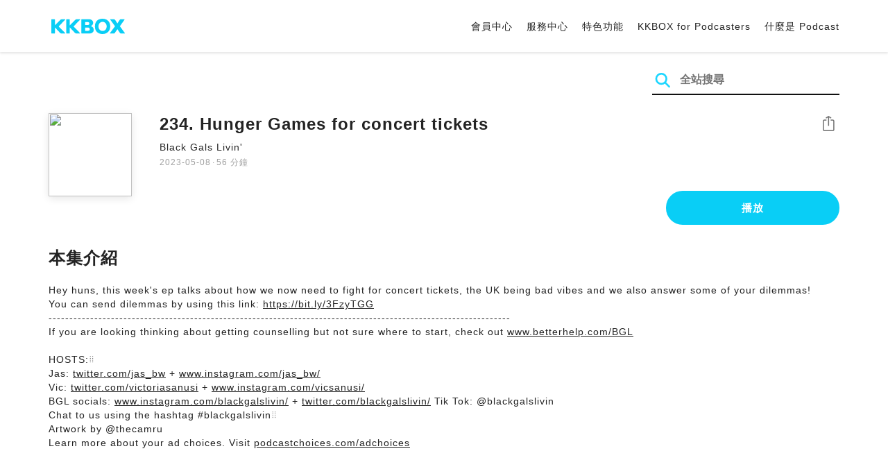

--- FILE ---
content_type: text/html; charset=UTF-8
request_url: https://podcast.kkbox.com/tw/episode/H_-ZjO0RdlBs9Y5tzd
body_size: 6094
content:
<!doctype html>
<html lang="zh-TW">
<head>
    <meta charset="utf-8" />
    <meta name="viewport" content="width=device-width, initial-scale=1.0">
    <meta http-equiv="X-UA-Compatible" content="IE=Edge;chrome=1">

        <title>234. Hunger Games for concert tickets | 在 KKBOX 收聽 Podcast</title>

<meta name="description" content="在 KKBOX 收聽 234. Hunger Games for concert tickets！Hey huns, this week&amp;#039;s ep talks about how we now need to fight for concert tickets, the UK being bad vibes and we also answer some of your dilemmas!You can send dilemmas by using this link: https://bit.ly/3FzyTGG---------------------------------------------------------------------------------------------------------------If you are looking thinking about getting counselling but not sure where to start, check out www.betterhelp.com/BGLHOSTS:⠀Jas: twitter.com/jas_bw + www.instagram.com/jas_bw/Vic: twitter.com/victoriasanusi + www.instagram.com/vicsanusi/BGL socials: www.instagram.com/blackgalslivin/ + twitter.com/blackgalslivin/ Tik Tok: @blackgalslivinChat to us using the hashtag #blackgalslivin⠀Artwork by @thecamruLearn more about your ad choices. Visit podcastchoices.com/adchoices">
<meta name="keywords" content="KKBOX, Podcast, 聲音, 頻道, 單集, 節目, 分類">

<meta property="og:type" content="website"/>
<meta property="og:title" content="234. Hunger Games for concert tickets | 在 KKBOX 收聽 Podcast"/>
<meta property="og:description" content="在 KKBOX 收聽 234. Hunger Games for concert tickets！Hey huns, this week&amp;#039;s ep talks about how we now need to fight for concert tickets, the UK being bad vibes and we also answer some of your dilemmas!You can send dilemmas by using this link: https://bit.ly/3FzyTGG---------------------------------------------------------------------------------------------------------------If you are looking thinking about getting counselling but not sure where to start, check out www.betterhelp.com/BGLHOSTS:⠀Jas: twitter.com/jas_bw + www.instagram.com/jas_bw/Vic: twitter.com/victoriasanusi + www.instagram.com/vicsanusi/BGL socials: www.instagram.com/blackgalslivin/ + twitter.com/blackgalslivin/ Tik Tok: @blackgalslivinChat to us using the hashtag #blackgalslivin⠀Artwork by @thecamruLearn more about your ad choices. Visit podcastchoices.com/adchoices"/>
<meta property="og:image" content="https://i.kfs.io/podcast_episode/global/5332518v1/fit/1200x630.png"/>
<meta property="og:image:width" content="1200"/>
<meta property="og:image:height" content="630"/>
<meta property="og:site_name" content="KKBOX" />
<meta property="og:url" content="https://podcast.kkbox.com/tw/episode/H_-ZjO0RdlBs9Y5tzd"/>
<meta property="og:locale" content="zh_TW"/>
<meta property="fb:app_id" content="314155392230"/>

<meta name="twitter:card" content="summary_large_image"/>
<meta name="twitter:site" content="@kkbox"/>
<meta name="twitter:title" content="234. Hunger Games for concert tickets | 在 KKBOX 收聽 Podcast"/>
<meta name="twitter:description" content="在 KKBOX 收聽 234. Hunger Games for concert tickets！Hey huns, this week&amp;#039;s ep talks about how we now need to fight for concert tickets, the UK being bad vibes and we also answer some of your dilemmas!You can send dilemmas by using this link: https://bit.ly/3FzyTGG---------------------------------------------------------------------------------------------------------------If you are looking thinking about getting counselling but not sure where to start, check out www.betterhelp.com/BGLHOSTS:⠀Jas: twitter.com/jas_bw + www.instagram.com/jas_bw/Vic: twitter.com/victoriasanusi + www.instagram.com/vicsanusi/BGL socials: www.instagram.com/blackgalslivin/ + twitter.com/blackgalslivin/ Tik Tok: @blackgalslivinChat to us using the hashtag #blackgalslivin⠀Artwork by @thecamruLearn more about your ad choices. Visit podcastchoices.com/adchoices"/>
<meta name="twitter:image" content="https://i.kfs.io/podcast_episode/global/5332518v1/fit/1200x630.png"/>

<link rel="canonical" href="https://podcast.kkbox.com/tw/episode/H_-ZjO0RdlBs9Y5tzd">


<link rel="alternate" hreflang="ja-jp" href="https://podcast.kkbox.com/jp/episode/H_-ZjO0RdlBs9Y5tzd" />
<link rel="alternate" hreflang="en-sg" href="https://podcast.kkbox.com/sg/episode/H_-ZjO0RdlBs9Y5tzd" />
<link rel="alternate" hreflang="en-my" href="https://podcast.kkbox.com/my/episode/H_-ZjO0RdlBs9Y5tzd" />
<link rel="alternate" hreflang="en" href="https://podcast.kkbox.com/sg/episode/H_-ZjO0RdlBs9Y5tzd" />
<link rel="alternate" hreflang="en-tw" href="https://podcast.kkbox.com/tw/episode/H_-ZjO0RdlBs9Y5tzd" />
<link rel="alternate" hreflang="zh-tw" href="https://podcast.kkbox.com/tw/episode/H_-ZjO0RdlBs9Y5tzd" />
<link rel="alternate" hreflang="zh" href="https://podcast.kkbox.com/tw/episode/H_-ZjO0RdlBs9Y5tzd" />
<link rel="alternate" hreflang="x-default" href="https://podcast.kkbox.com/episode/H_-ZjO0RdlBs9Y5tzd" />


<meta property="al:ios:url" content="kkbox://podcast.episode/H_-ZjO0RdlBs9Y5tzd" />
<meta property="al:ios:app_store_id" content="300915900" />
<meta property="al:ios:app_name" content="KKBOX" />
<meta property="al:android:url" content="kkbox://podcast.episode/H_-ZjO0RdlBs9Y5tzd" />
<meta property="al:android:package" content="com.skysoft.kkbox.android" />
<meta property="al:android:app_name" content="KKBOX" />
<meta property="al:web:url" content="https://podcast.kkbox.com/tw/episode/H_-ZjO0RdlBs9Y5tzd" />

    <link rel="shortcut icon" href="https://www.kkbox.com/favicon.ico"/>
    <link rel="preconnect" href="https://pkg.kfs.io">
    <link rel="preconnect" href="https://i.kfs.io">
    <link rel="preconnect" href="https://cdn.jsdelivr.net">

        <link href="/css/podcast/episode-page.505251b60c36b6767d71.css" rel="stylesheet">
    <link rel="stylesheet" media="print" href="/css/podcast/widget-generator-modal.0d6b1cceb268da3ce52d.css" onload="this.media='all'; this.onload=null;">
<noscript><link rel="stylesheet" href="/css/podcast/widget-generator-modal.0d6b1cceb268da3ce52d.css"></noscript>

        <script defer src="https://cdn.jsdelivr.net/npm/linkifyjs@2.1.9/dist/linkify.min.js" integrity="sha256-b8aRDYEOoOLGpyaXMI3N2nWUbjSeQ2QxzKjmPnCa4yA=" crossorigin="anonymous"></script>
<script defer src="https://cdn.jsdelivr.net/npm/linkifyjs@2.1.9/dist/linkify-element.min.js" integrity="sha256-9hV9vEzCUdl5GBhZHgRcrkZgXy+xtiTt+XM9yDuR33Y=" crossorigin="anonymous"></script>
    <script defer crossorigin="anonymous" src="https://pkg.kfs.io/kk-web/sharebox.js/2.1.0/main.js"></script>

            
        <script src="https://cdn.jsdelivr.net/npm/clipboard@2.0.6/dist/clipboard.min.js" integrity="sha256-inc5kl9MA1hkeYUt+EC3BhlIgyp/2jDIyBLS6k3UxPI=" crossorigin="anonymous"></script>
    
        <script type="application/ld+json">
    {"@context":"http://schema.org","@type":"BreadcrumbList","itemListElement":[{"@type":"ListItem","position":1,"item":"https://podcast.kkbox.com/tw","name":"KKBOX Podcast | 說的唱的都好聽"},{"@type":"ListItem","position":2,"item":"https://podcast.kkbox.com/tw/channel/Wn7sPMRm6BUm29WCfH","name":"Black Gals Livin'"},{"@type":"ListItem","position":3,"item":"https://podcast.kkbox.com/tw/episode/H_-ZjO0RdlBs9Y5tzd","name":"234. Hunger Games for concert tickets"}]}</script>
    <script type="application/ld+json">
    {"@context":"http://schema.org","@type":"PodcastEpisode","url":"https://podcast.kkbox.com/tw/episode/H_-ZjO0RdlBs9Y5tzd","name":"234. Hunger Games for concert tickets","description":"Hey huns, this week\u0026#039;s ep talks about how we now need to fight for concert tickets, the UK being bad vibes and we also answer some of your dilemmas!You can send dilemmas by using this link: https://bit.ly/3FzyTGG---------------------------------------------------------------------------------------------------------------If you are looking thinking about getting counselling but not sure where to start, check out www.betterhelp.com/BGLHOSTS:⠀Jas: twitter.com/jas_bw + www.instagram.com/jas_bw/Vic: twitter.com/victoriasanusi + www.instagram.com/vicsanusi/BGL socials: www.instagram.com/blackgalslivin/ + twitter.com/blackgalslivin/ Tik Tok: @blackgalslivinChat to us using the hashtag #blackgalslivin⠀Artwork by @thecamruLearn more about your ad choices. Visit podcastchoices.com/adchoices","publisher":{"@type":"Person","name":"Black Gals Livin'"},"author":{"@type":"Person","name":"Black Gals Livin'"},"datePublished":"2023-05-08","timeRequired":"PT56M4S","partOfSeries":{"@type":"PodcastSeries","name":"Black Gals Livin'","url":"https://podcast.kkbox.com/tw/channel/Wn7sPMRm6BUm29WCfH"},"image":"https://i.kfs.io/podcast_channel/global/31425v3/cropresize/300x300.jpg","accessMode":"auditory","mainEntityOfPage":{"@type":"WebPage","@id":"https://podcast.kkbox.com/tw/episode/H_-ZjO0RdlBs9Y5tzd"},"offers":[{"@type":"Offer","price":"Free"}]}</script>

    <script>
(() => {
    const $script = document.createElement('script');
    $script.src = 'https://cdn.jsdelivr.net/npm/@elastic/apm-rum@5.12.0/dist/bundles/elastic-apm-rum.umd.min.js';
    $script.async = true;
    $script.crossorigin = 'anonymous';
    $script.onload = () =>  {
        // Initialize
        elasticApm.init({
            serviceName: "podcast-kkbox-com",
            serverUrl: "https://apm.kkbox.com",
            environment: "production"
        });

        
        // Capture global error event
        window.addEventListener('error', (event) => {
            try {
                elasticApm.captureError(event.error);
            } catch (e) {}
        });
    };
    document.head.appendChild($script);
})();
</script>
    <!-- Google Tag Manager -->
<script>(function(w,d,s,l,i){w[l]=w[l]||[];w[l].push({'gtm.start':
    new Date().getTime(),event:'gtm.js'});var f=d.getElementsByTagName(s)[0],
    j=d.createElement(s),dl=l!='dataLayer'?'&l='+l:'';j.async=true;j.src=
    'https://www.googletagmanager.com/gtm.js?id='+i+dl;f.parentNode.insertBefore(j,f);
    })(window,document,'script','dataLayer','GTM-K4SDJPS');</script>
<!-- End Google Tag Manager -->
</head>
<body>
    <header class="header">
    <div class="container">
        <div class="nav-link-group--left">
            <a class="nav-link--logo" href="https://www.kkbox.com/tw/tc/"
               data-ga-category="Podcast" data-ga-action="Click Header" data-ga-label="KKBOX Logo"></a>
        </div>
        <div class="nav-link-group--center"></div>
        <div class="nav-link-group--right">
            <nav class="desktop-menu">
                <ul>
                                        <li class="nav-link">
                        <a href="https://ssl.kkbox.com/tw/membership/index.php"  target="_blank" rel="noopener"                            data-ga-category="Podcast" data-ga-action="Click Header" data-ga-label="https://ssl.kkbox.com/tw/membership/index.php">會員中心</a>
                    </li>
                                        <li class="nav-link">
                        <a href="https://help.kkbox.com/tw/zh-tw?p=kkbox"  target="_blank" rel="noopener"                            data-ga-category="Podcast" data-ga-action="Click Header" data-ga-label="https://help.kkbox.com/tw/zh-tw?p=kkbox">服務中心</a>
                    </li>
                                        <li class="nav-link">
                        <a href="https://www.kkbox.com/tw/tc/feature"                            data-ga-category="Podcast" data-ga-action="Click Header" data-ga-label="https://www.kkbox.com/tw/tc/feature">特色功能</a>
                    </li>
                                        <li class="nav-link">
                        <a href="/podcasters"                            data-ga-category="Podcast" data-ga-action="Click Header" data-ga-label="/podcasters">KKBOX for Podcasters</a>
                    </li>
                                        <li class="nav-link">
                        <a href="/tw/about"                            data-ga-category="Podcast" data-ga-action="Click Header" data-ga-label="/tw/about">什麼是 Podcast</a>
                    </li>
                                    </ul>
            </nav>
            <div class="mobile-hamburger" onclick="document.querySelector('.nav-link-group--mobile').classList.add('active')"></div>
        </div>
        <div class="nav-link-group--mobile">
            <div class="mobile-menu">
                <ul>
                    <li class="nav-link--close">
                        <div class="mobile-close" onclick="document.querySelector('.nav-link-group--mobile').classList.remove('active')"></div>
                    </li>

                    
                                        <li class="nav-link">
                        <a href="https://ssl.kkbox.com/tw/membership/index.php"  target="_blank" rel="noopener"                            data-ga-category="Podcast" data-ga-action="Click Header" data-ga-label="https://ssl.kkbox.com/tw/membership/index.php">會員中心</a>
                    </li>
                                        <li class="nav-link">
                        <a href="https://help.kkbox.com/tw/zh-tw?p=kkbox"  target="_blank" rel="noopener"                            data-ga-category="Podcast" data-ga-action="Click Header" data-ga-label="https://help.kkbox.com/tw/zh-tw?p=kkbox">服務中心</a>
                    </li>
                                        <li class="nav-link">
                        <a href="https://www.kkbox.com/tw/tc/feature"                            data-ga-category="Podcast" data-ga-action="Click Header" data-ga-label="https://www.kkbox.com/tw/tc/feature">特色功能</a>
                    </li>
                                        <li class="nav-link">
                        <a href="/podcasters"                            data-ga-category="Podcast" data-ga-action="Click Header" data-ga-label="/podcasters">KKBOX for Podcasters</a>
                    </li>
                                        <li class="nav-link">
                        <a href="/tw/about"                            data-ga-category="Podcast" data-ga-action="Click Header" data-ga-label="/tw/about">什麼是 Podcast</a>
                    </li>
                                    </ul>
            </div>
        </div>
    </div>
</header>

    <div class="page page--episode">
    <section class="section--search-box">
        <div class="container">
            <div class="search-box-wrapper">
                <form class="search-box "
      action="/tw/search" method="GET">
    <button class="search-icon" type="submit"></button>
    <input class="search-input" type="text" name="word" placeholder="全站搜尋" value="" required>
</form>
            </div>
        </div>
    </section>

    <div class="container">
        <section class="section-episode">
            <div class="cover-image-wrapper">
                <img class="cover-image" width="80" height="80" src="https://i.kfs.io/podcast_episode/global/5332518v1/cropresize/300x300.jpg">
            </div>

            <div class="episode-info-wrapper">
                <h3 class="title">234. Hunger Games for concert tickets</h3>
                <div class="info">
                                        <a class="channel" href="/tw/channel/Wn7sPMRm6BUm29WCfH"
                    data-ga-category="Podcast" data-ga-action="Click Channel Link in Episode Info" data-ga-label="Black Gals Livin&#039;">
                        Black Gals Livin&#039;
                    </a>
                </div>
                <div class="data-and-duration">
                    <span class="date">2023-05-08</span>·<span class="duration">56 分鐘</span>
                </div>
            </div>

            <div class="share-action-wrapper">
                <share-box>
                    <button type="button" class="btn btn-share"
                            data-ga-category="Podcast" data-ga-action="Share Episode" data-ga-label="234. Hunger Games for concert tickets">
                        分享
                    </button>
                </share-box>
            </div>

            <div class="listen-action-wrapper">
                                    <a class="btn btn-blue btn-play"
                       href="https://play.kkbox.com/podcast/episode/H_-ZjO0RdlBs9Y5tzd" target="_blank"
                       rel="noopener"
                       data-ga-category="Podcast" data-ga-action="Play Episode in Web Player" data-ga-label="234. Hunger Games for concert tickets">
                        播放
                    </a>
                            </div>
        </section>

        <section class="section-content">
            <h2 class="section-title">本集介紹</h2>

            
            <p class="description js-linkify">
                
                Hey huns, this week&#039;s ep talks about how we now need to fight for concert tickets, the UK being bad vibes and we also answer some of your dilemmas!<br />
You can send dilemmas by using this link: https://bit.ly/3FzyTGG<br />
---------------------------------------------------------------------------------------------------------------<br />
If you are looking thinking about getting counselling but not sure where to start, check out www.betterhelp.com/BGL<br />
<br />
HOSTS:⠀<br />
Jas: twitter.com/jas_bw + www.instagram.com/jas_bw/<br />
Vic: twitter.com/victoriasanusi + www.instagram.com/vicsanusi/<br />
BGL socials: www.instagram.com/blackgalslivin/ + twitter.com/blackgalslivin/ Tik Tok: @blackgalslivin<br />
Chat to us using the hashtag #blackgalslivin⠀<br />
Artwork by @thecamru<br />
Learn more about your ad choices. Visit podcastchoices.com/adchoices
            </p>
        </section>
    </div>

    
        <div class="modal modal-widget-generator" hidden>
        <div class="modal-content">
            <div class="icon-close-modal" onclick="document.querySelector('.modal-widget-generator').hidden = true">✕</div>
            <h3 class="modal-title">取得嵌入碼</h3>
            <div class="iframe-wrapper" data-iframe-wrapper></div>
            <div class="widget-setting-wrapper">
                <div class="widget-setting" data-theme-radio>
                    <h4 class="setting-title">• 外觀設定</h4>
                    <label for="theme-auto">
                        <input type="radio" id="theme-auto" name="theme" value="" checked> 自動
                    </label>
                    <label for="light">
                        <input type="radio" id="light" name="theme" value="light"> 淺色
                    </label>
                    <label for="dark">
                        <input type="radio" id="dark" name="theme" value="dark"> 深色
                    </label>
                </div>
                <div class="widget-setting" data-width-radio>
                    <h4 class="setting-title">• 尺寸設定</h4>
                    <label for="width-auto">
                        <input type="radio" id="width-auto" name="width" value="100%" checked> 自動
                    </label>
                    <label for="large">
                        <input type="radio" id="large" name="width" value="700"> 大
                    </label>
                    <label for="small">
                        <input type="radio" id="small" name="width" value="290"> 小
                    </label>
                </div>
            </div>
            <div class="embed-code-wrapper">
                <textarea class="embed-code" id="embed-code" readonly data-embed-code></textarea>
                <button class="btn btn-copy" data-copy-html data-clipboard-target="#embed-code">複製</button>
            </div>
        </div>
    </div>
    </div>


    <footer class="pm-footer">
    <div class="pm-footer-menu">
                <div class="pm-footer-column">
            <div class="pm-footer-subtitle">探索 KKBOX</div>
                        <div class="pm-footer-li">
                <a href="https://www.kkbox.com/tw/tc/feature"                    data-ga-category="Podcast" data-ga-action="Click Footer" data-ga-label="https://www.kkbox.com/tw/tc/feature">
                   特色功能
                </a>
            </div>
                        <div class="pm-footer-li">
                <a href="https://www.kkbox.com/service/daily-free/"                    data-ga-category="Podcast" data-ga-action="Click Footer" data-ga-label="https://www.kkbox.com/service/daily-free/">
                   免費聽
                </a>
            </div>
                        <div class="pm-footer-li">
                <a href="https://www.kkbox.com/tw/tc/download"                    data-ga-category="Podcast" data-ga-action="Click Footer" data-ga-label="https://www.kkbox.com/tw/tc/download">
                   支援平台
                </a>
            </div>
                    </div>
                <div class="pm-footer-column">
            <div class="pm-footer-subtitle">娛樂情報</div>
                        <div class="pm-footer-li">
                <a href="https://www.kkbox.com/tw/tc/info/"                    data-ga-category="Podcast" data-ga-action="Click Footer" data-ga-label="https://www.kkbox.com/tw/tc/info/">
                   音樂趨勢
                </a>
            </div>
                        <div class="pm-footer-li">
                <a href="https://kma.kkbox.com/charts/?terr=tw&amp;lang=tc"  target="_blank" rel="noopener"                    data-ga-category="Podcast" data-ga-action="Click Footer" data-ga-label="https://kma.kkbox.com/charts/?terr=tw&amp;lang=tc">
                   音樂排行榜
                </a>
            </div>
                        <div class="pm-footer-li">
                <a href="https://kma.kkbox.com/awards/"  target="_blank" rel="noopener"                    data-ga-category="Podcast" data-ga-action="Click Footer" data-ga-label="https://kma.kkbox.com/awards/">
                   年度風雲榜
                </a>
            </div>
                    </div>
                <div class="pm-footer-column">
            <div class="pm-footer-subtitle">會員服務</div>
                        <div class="pm-footer-li">
                <a href="https://ssl.kkbox.com/billing.php"  target="_blank" rel="noopener"                    data-ga-category="Podcast" data-ga-action="Click Footer" data-ga-label="https://ssl.kkbox.com/billing.php">
                   付費及儲值
                </a>
            </div>
                        <div class="pm-footer-li">
                <a href="https://mykkid.kkbox.com/"  target="_blank" rel="noopener"                    data-ga-category="Podcast" data-ga-action="Click Footer" data-ga-label="https://mykkid.kkbox.com/">
                   會員中心
                </a>
            </div>
                        <div class="pm-footer-li">
                <a href="https://help.kkbox.com/tw/zh-tw?p=kkbox"  target="_blank" rel="noopener"                    data-ga-category="Podcast" data-ga-action="Click Footer" data-ga-label="https://help.kkbox.com/tw/zh-tw?p=kkbox">
                   服務中心
                </a>
            </div>
                        <div class="pm-footer-li">
                <a href="https://www.kkbox.com/about/zh-tw/terms"                    data-ga-category="Podcast" data-ga-action="Click Footer" data-ga-label="https://www.kkbox.com/about/zh-tw/terms">
                   會員使用條款
                </a>
            </div>
                    </div>
                <div class="pm-footer-column">
            <div class="pm-footer-subtitle">關於我們</div>
                        <div class="pm-footer-li">
                <a href="https://www.kkbox.com/about/zh-tw/"                    data-ga-category="Podcast" data-ga-action="Click Footer" data-ga-label="https://www.kkbox.com/about/zh-tw/">
                   關於 KKBOX
                </a>
            </div>
                        <div class="pm-footer-li">
                <a href="https://www.kkbox.com/about/zh-tw/news"                    data-ga-category="Podcast" data-ga-action="Click Footer" data-ga-label="https://www.kkbox.com/about/zh-tw/news">
                   新聞中心
                </a>
            </div>
                        <div class="pm-footer-li">
                <a href="https://www.kkbox.com/about/zh-tw/ad-cooperation/user-profile"                    data-ga-category="Podcast" data-ga-action="Click Footer" data-ga-label="https://www.kkbox.com/about/zh-tw/ad-cooperation/user-profile">
                   廣告合作
                </a>
            </div>
                        <div class="pm-footer-li">
                <a href="https://www.kkbox.com/about/zh-tw/contact"                    data-ga-category="Podcast" data-ga-action="Click Footer" data-ga-label="https://www.kkbox.com/about/zh-tw/contact">
                   聯絡我們
                </a>
            </div>
                        <div class="pm-footer-li">
                <a href="https://www.soundscape.net"  target="_blank" rel="noopener"                    data-ga-category="Podcast" data-ga-action="Click Footer" data-ga-label="https://www.soundscape.net">
                   歌曲上架
                </a>
            </div>
                        <div class="pm-footer-li">
                <a href="https://funplay.hinet.net"  target="_blank" rel="noopener"                    data-ga-category="Podcast" data-ga-action="Click Footer" data-ga-label="https://funplay.hinet.net">
                   營業公播服務
                </a>
            </div>
                        <div class="pm-footer-li">
                <a href="https://careers.kkbox.com"  target="_blank" rel="noopener"                    data-ga-category="Podcast" data-ga-action="Click Footer" data-ga-label="https://careers.kkbox.com">
                   人才招募
                </a>
            </div>
                        <div class="pm-footer-li">
                <a href="https://www.kkbox.com/about/zh-tw/privacy?terr=tw"                    data-ga-category="Podcast" data-ga-action="Click Footer" data-ga-label="https://www.kkbox.com/about/zh-tw/privacy?terr=tw">
                   隱私權政策
                </a>
            </div>
                    </div>
                <div class="pm-footer-column-socials">
                        <a class="pm-social pm-facebook" href="https://www.facebook.com/KKBOXTW" target="_blank" rel="noopener"
               data-ga-category="Podcast" data-ga-action="Click Footer" data-ga-label="https://www.facebook.com/KKBOXTW"></a>
                        <a class="pm-social pm-youtube" href="https://www.youtube.com/user/KKBOX" target="_blank" rel="noopener"
               data-ga-category="Podcast" data-ga-action="Click Footer" data-ga-label="https://www.youtube.com/user/KKBOX"></a>
                        <a class="pm-social pm-instagram" href="https://instagram.com/kkbox_tw" target="_blank" rel="noopener"
               data-ga-category="Podcast" data-ga-action="Click Footer" data-ga-label="https://instagram.com/kkbox_tw"></a>
                    </div>
    </div>
    <div class="pm-all-width">
        <div class="pm-terr-lang">
            <div class="pm-terr">
                <select id="pm-terr-select" onchange="window.location = this.options[this.selectedIndex].value;" tabindex="-1">
                                            <option value="https://podcast.kkbox.com/tw/episode/H_-ZjO0RdlBs9Y5tzd"
                                 selected >
                            台灣
                        </option>
                                            <option value="https://podcast.kkbox.com/sg/episode/H_-ZjO0RdlBs9Y5tzd"
                                >
                            新加坡
                        </option>
                                            <option value="https://podcast.kkbox.com/my/episode/H_-ZjO0RdlBs9Y5tzd"
                                >
                            馬來西亞
                        </option>
                                            <option value="https://podcast.kkbox.com/jp/episode/H_-ZjO0RdlBs9Y5tzd"
                                >
                            日本
                        </option>
                                    </select>
                <label for="pm-terr-select">台灣</label>
                <div class="pm-dropdown-menu" tabindex="0"><button>台灣</button>
                    <div class="pm-dropdown">
                                                    <a class="pm-dropdown-li" href="https://podcast.kkbox.com/tw/episode/H_-ZjO0RdlBs9Y5tzd">台灣</a>
                                                    <a class="pm-dropdown-li" href="https://podcast.kkbox.com/sg/episode/H_-ZjO0RdlBs9Y5tzd">新加坡</a>
                                                    <a class="pm-dropdown-li" href="https://podcast.kkbox.com/my/episode/H_-ZjO0RdlBs9Y5tzd">馬來西亞</a>
                                                    <a class="pm-dropdown-li" href="https://podcast.kkbox.com/jp/episode/H_-ZjO0RdlBs9Y5tzd">日本</a>
                                            </div>
                </div>
            </div>
        </div>
        <div class="pm-copyright">Copyright © 2026 KKBOX All Rights Reserved.</div>
    </div>
</footer>

    <script src="/js/podcast/episode-page.77834be4a24dba67e671.js"></script>
<script>
(function(EpisodePage) {
    var page = new EpisodePage();

    page.initLinkify({
        element: document.querySelector('.js-linkify')
    });

    page.useShortUrlInShareBox({
        shortUrlApiEndpoint: "/api/short-url?url=https%3A%2F%2Fpodcast.kkbox.com%2Ftw%2Fepisode%2FH_-ZjO0RdlBs9Y5tzd"
    })

    page.showWidgetIconInShareBox({
        clickWidgetIconCallback: () => { page.showWidgetGeneratorModal(); }
    });

    page.initPlaybackPopup({
        element: document.querySelector('.js-click-play-in-kkbox'),
        protocolUrl: "kkbox://podcast.episode/H_-ZjO0RdlBs9Y5tzd",
        locale: "tc"
    });

    page.initWidgetGeneratorModal({
        $modal: document.querySelector('.modal-widget-generator'),
        episodeId: "H_-ZjO0RdlBs9Y5tzd",
        terr: "tw",
        host: "https://podcast-cdn.kkbox.com",
        i18n: {
            copied: "已複製"
        }
    });
})(window.EpisodePage);
</script>
</body>
</html>
